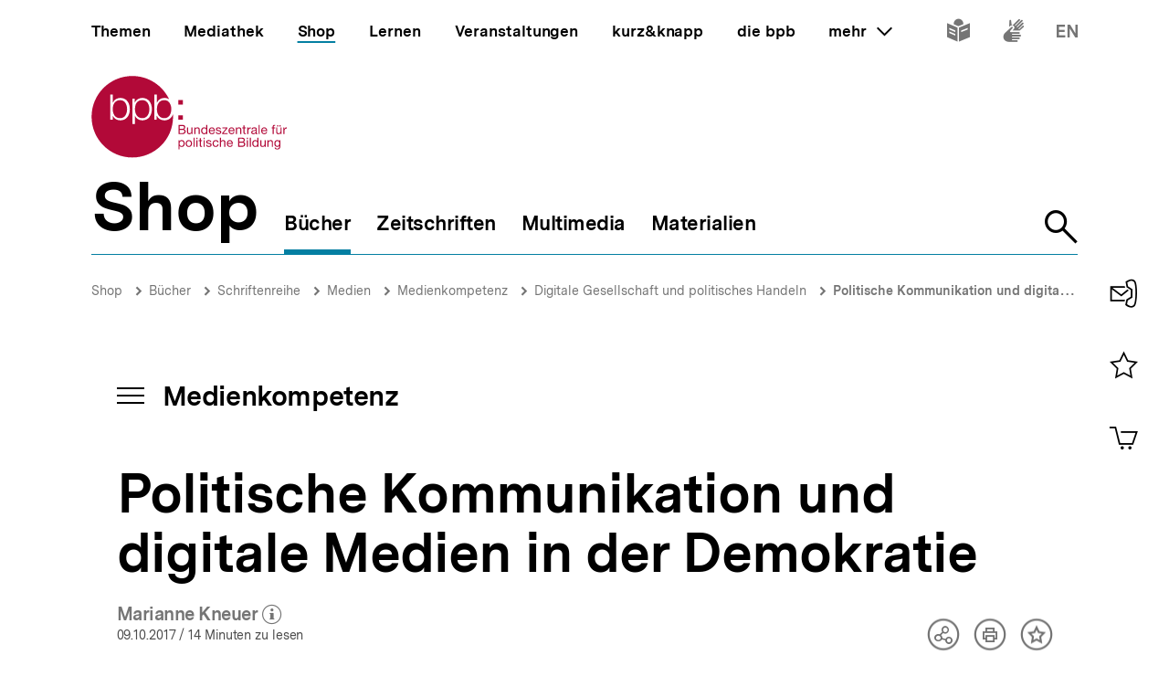

--- FILE ---
content_type: text/javascript
request_url: https://www.bpb.de/themes/custom/bpbtheme/assets/js/6379.785f21fd8a5541d25705.js
body_size: 669
content:
"use strict";(self.webpackChunkbpb_2019=self.webpackChunkbpb_2019||[]).push([[6379],{26379:function(e,t,r){r.r(t),r.d(t,{default:function(){return s}});r(69070),r(47941),r(82526),r(57327),r(41539),r(38880),r(54747),r(49337),r(33321);var n=r(20629),i=r(59518);function c(e,t){var r=Object.keys(e);if(Object.getOwnPropertySymbols){var n=Object.getOwnPropertySymbols(e);t&&(n=n.filter((function(t){return Object.getOwnPropertyDescriptor(e,t).enumerable}))),r.push.apply(r,n)}return r}function o(e){for(var t=1;t<arguments.length;t++){var r=null!=arguments[t]?arguments[t]:{};t%2?c(Object(r),!0).forEach((function(t){l(e,t,r[t])})):Object.getOwnPropertyDescriptors?Object.defineProperties(e,Object.getOwnPropertyDescriptors(r)):c(Object(r)).forEach((function(t){Object.defineProperty(e,t,Object.getOwnPropertyDescriptor(r,t))}))}return e}function l(e,t,r){return t in e?Object.defineProperty(e,t,{value:r,enumerable:!0,configurable:!0,writable:!0}):e[t]=r,e}var a={data:function(){return{triggerName:""}},computed:o(o({},(0,n.rn)("overlay",["isVisible","customStyles"])),(0,n.Se)({trigger:"overlay/trigger"})),watch:{trigger:function(e){this.triggerName=e?"overlay--".concat(e):""}},methods:{emitClick:function(){i.XA.$emit("overlay-clicked")}}},s=(0,r(51900).Z)(a,(function(){var e=this,t=e._self._c;return t("transition",{attrs:{name:"overlay"}},[e.isVisible?t("div",{staticClass:"overlay",class:e.triggerName,style:e.customStyles,on:{click:e.emitClick}}):e._e()])}),[],!1,null,null,null).exports}}]);
//# sourceMappingURL=6379.785f21fd8a5541d25705.js.map